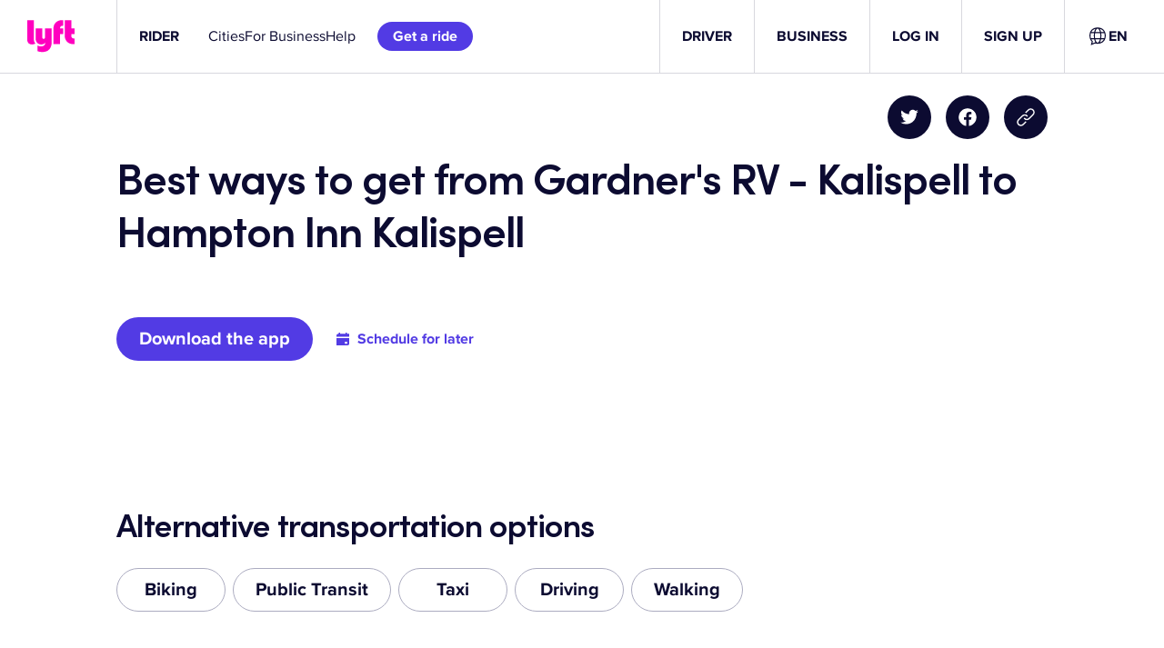

--- FILE ---
content_type: text/css
request_url: https://tags.srv.stackadapt.com/sa.css
body_size: -11
content:
:root {
    --sa-uid: '0-af1f6670-adf4-5574-5de9-2c334c378225';
}